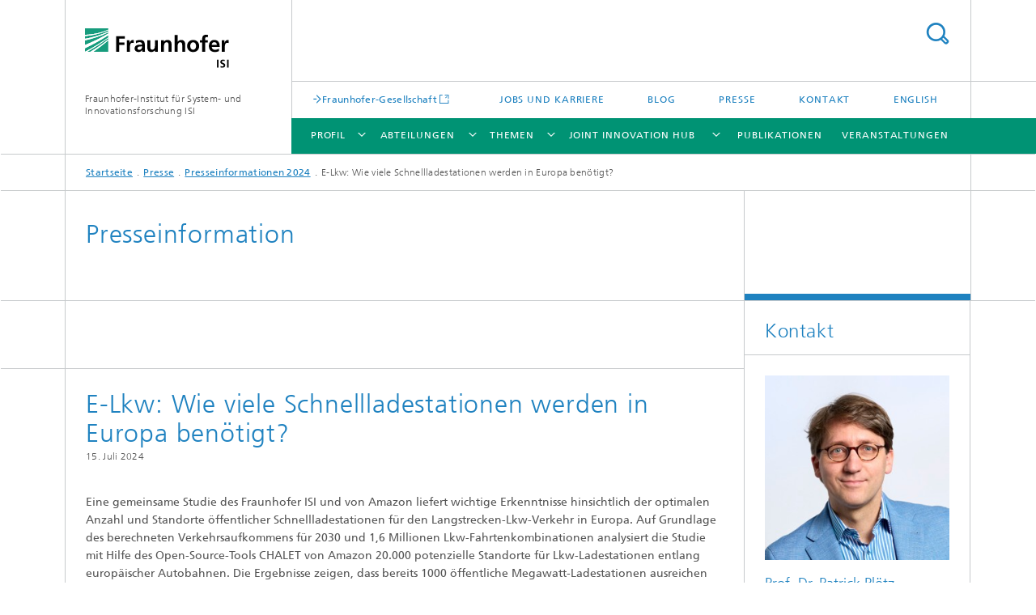

--- FILE ---
content_type: text/html;charset=utf-8
request_url: https://www.isi.fraunhofer.de/de/presse/2024/presseinfo-20-e-lkw-schnellladestationen-europa.html
body_size: 10114
content:
<!DOCTYPE html>
<html lang="de" class="">
<head>
    <meta charset="utf-8"/>
    <meta http-equiv="X-UA-Compatible" content="IE=edge"/>
    <meta name="viewport" content="width=device-width, initial-scale=1, user-scalable=yes"/>
    <title>E-Lkw: Wie viele Schnellladestationen werden in Europa benötigt? -  Fraunhofer ISI</title>

    <!-- Avoid annoying toolbar on images in Internet Explorer -->
    <meta http-equiv="imagetoolbar" content="no" />
    <!-- Information for Robots -->
    <meta name="robots" content="noodp,noydir,index,follow" />
    <link rel="alternate" href="https://www.isi.fraunhofer.de/de/presse/2024/presseinfo-20-e-lkw-schnellladestationen-europa.html" hreflang="de"/>
    <link rel="alternate" href="https://www.isi.fraunhofer.de/en/presse/2024/presseinfo-20-e-lkw-schnellladestationen-europa.html" hreflang="en"/>
    <!-- open graph and twitter share meta data -->
    <meta property="og:title" content="E-Lkw: Wie viele Schnellladestationen werden in Europa benötigt?"/>
    <meta property="og:description" content="Presseinformation des Fraunhofer ISI"/>
    <meta property="og:url" content="https://www.isi.fraunhofer.de/de/presse/2024/presseinfo-20-e-lkw-schnellladestationen-europa.html"/>
    <meta property="og:type" content="website"/>
    <meta property="og:site_name" content="Fraunhofer-Institut für System- und Innovationsforschung ISI"/>
        <meta property="og:image" content="https://www.isi.fraunhofer.de/de/presse/2024/presseinfo-20-e-lkw-schnellladestationen-europa/jcr:content/socialMediaImage.img.4col.large.png/1721031776099/2024-07-Amazon-E-Lkw.png" />
        <meta property="og:image:width" content="1440" />
        <meta property="og:image:height" content="1920" />
        <meta name="twitter:card" content="summary_large_image">
    <meta http-equiv="last-modified" content="2024-11-06T13:45:46.875Z" />
	<meta name="pubdate" content="2024-11-06T14:45:46.875+01:00" />
    <meta name="copyright" content="Copyright" />
    <meta name="description" content="Die Studie liefert wichtige Erkenntnisse hinsichtlich der optimalen Anzahl und Standorte öffentlicher Schnellladestationen für den Langstrecken-Lkw-Verkehr in Europa." />
    <!-- / LEGACY meta tags end -->

    <!--[if !IE]>-->
        <link rel="stylesheet" href="/etc.clientlibs/fraunhofer/ui/website/css/fraunhofer.min.3ed9d7d677cdf827963599044315a9d6.css" type="text/css">
<!--<![endif]-->

    <!--[if gt IE 8]>
    	<![endif]-->

    <!-- HTML5 shim and Respond.js for IE8 support of HTML5 elements and media queries -->
    <!--[if lte IE 8]>
        <link rel="stylesheet" href="/etc.clientlibs/fraunhofer/ui/website/css/lte_ie8.min.css" type="text/css">
<script src="/etc.clientlibs/fraunhofer/ui/website/js/lte_ie8.min.js"></script>
<![endif]-->
    
    <!-- Favorite icon -->
    <link rel="shortcut icon" href="/static/css/fraunhofer/resources/img/favicons/favicon_16x16.ico" type="image/x-icon"/>
	<link rel="apple-touch-icon" sizes="180x180" href="/static/css/fraunhofer/resources/img/favicons/apple-touch-icon_180x180.png">
	<meta name="msapplication-TileColor" content="#ffffff">
	<meta name="msapplication-TileImage" content="/static/css/fraunhofer/resources/img/favicons/mstile-144x144.png">
	<link rel="icon" type="image/png" href="/static/css/fraunhofer/resources/img/favicons/favicon_32x32.png" sizes="32x32">
	<link rel="icon" type="image/png" href="/static/css/fraunhofer/resources/img/favicons/favicon_96x96.png" sizes="96x96">
	<link rel="icon" type="image/svg+xml" href="/static/css/fraunhofer/resources/img/favicons/favicon.svg" sizes="any">
	
    <!-- Platform for Internet Content Selection (PICS) self-rating -->
    <link rel="meta" href="/static/css/fraunhofer/resources/pics.rdf" type="application/rdf+xml" title="PICS labels"/>
    <!-- Open Search -->
    <link rel="search" type="application/opensearchdescription+xml" title="Fraunhofer-Institut für System- und Innovationsforschung ISI" href="/de.opensearch.xml"/>
        <link rel="alternate" type="application/rss+xml" title="Presseinfos" href="https://www.isi.fraunhofer.de/de/rss/presseinfos.rss"/>
	<link rel="alternate" type="application/rss+xml" title="Veranstaltungsinfos" href="https://www.isi.fraunhofer.de/de/rss/veranstaltungsinfos.rss"/>
	<link rel="alternate" type="application/rss+xml" title="openTA" href="https://www.isi.fraunhofer.de/de/rss/openta.rss"/>
	<link rel="alternate" type="application/rss+xml" title="Batterie-Update" href="https://www.isi.fraunhofer.de/de/rss/batterie-update.rss"/>
	</head>
<body class="col-3" itemtype="https://schema.org/WebPage" itemscope="itemscope">
    <div class="fhg-wrapper">
        <header>
    <input type="hidden" class="available-languages-servlet-path" data-path="/de/presse/2024/presseinfo-20-e-lkw-schnellladestationen-europa/jcr:content.languages.json" />
<div class="fhg-header">
    <div class="fhg-grid">
        <div class="row1">
            <div class="fhg-grid-item fhg-grid-3-2-1-1 section-search">
                <section role="search">
                    <form method="get" action="/de/suche.html" id="search-form" data-suggest-url="/bin/wcm/enterprisesearch/suggest">
                        <div>
                            <input type="hidden" name="_charset_" value="UTF-8" />
                            <input name="numberResults"
                                value="10" type="hidden" />
                            <input name="page" value="1" type="hidden" />

                            <input name="scope" value="ISI" type="hidden"/>
                            <input id="search-query-default-foo" disabled="disabled" value="Suchbegriff" type="hidden"/>
                            <input name="lang" id="search-query-default-foo-hidden" value="de" type="hidden"/>

                            <input type="text" autocomplete="off" name="queryString"
                                id="presseinfo\u002D20\u002De\u002Dlkw\u002Dschnellladestationen\u002DeuropasearchQuery" class="hasDefault ac_input queryStringContentHeader" maxlength="100"/>

                        </div>
                        <button type="submit">Titel - Suche</button>
                    </form>
                </section>
            </div>

            <div class="fhg-grid-item fhg-grid-1-1-1-1 section-title">
                <a href="/"><div class="logo-heading">
                    	<img class="logo" alt="Fraunhofer ISI" title="" src="/content/dam/isi/isi.svg"/>
                        Fraunhofer-Institut für System- und Innovationsforschung ISI</div>
                </a></div>
        </div>


        <div class="row2">
            <div class="fhg-grid-item fhg-grid-1-1-1-1 section-about text-site-identifier">
                <a href="/">Fraunhofer-Institut für System- und Innovationsforschung ISI</a></div>

            <div class="fhg-grid-item fhg-grid-3-2-1-1 section-nav" id="menu">
                <div class="row2-1">

                    <div class="fhg-grid-item section-mainlink">
                        <a href="https://www.fraunhofer.de" class="fhg-arrowed-link" target="_blank">Fraunhofer-Gesellschaft</a></div>
                    <div class="fhg-grid-item section-menu-plus">
                        <nav>
                            <ul>
                                <li><a href="/de/karriere.html">Jobs und Karriere</a></li>
                                <li><a href="/de/blog.html">Blog</a></li>
                                <li><a href="/de/presse.html">Presse</a></li>
                                <li><a href="/de/kontakt.html">Kontakt</a></li>
                                <li class="lang"><a href="/en/presse/2024/presseinfo-20-e-lkw-schnellladestationen-europa.html">English</a></li>
                                        </ul>
                        </nav>
                    </div>
                </div>

                <div class="nav-fhg" id="nav"><div class="section-menu">
        <nav>
            <ul class="fhg-mainmenu">
            <li class="lvl-1  showInHeader">
	                <span><a href="/de/kontakt.html">Kontakt</a></span>
                    	</li>
			<li class="lvl-1 ">
	                <span class="navigable"><a href="/de/profil.html">Profil</a></span>
	                        <div class="submenu">
	                        	<span class="btn close">[X]</span>
	                        	<span class="mainmenu-title follow-link"><a href="/de/profil.html">Profil</a></span>
	                            <ul>
	                                <li class="lvl-2">
                                            <a href="/de/profil/leitung.html">Leitung</a></li>
	                                <li class="lvl-2">
                                            <a href="/de/profil/mitarbeiter.html">Mitarbeiterinnen und Mitarbeiter</a></li>
	                                <li class="lvl-2">
                                            <a href="/de/profil/zahlen-fakten.html">Zahlen und Fakten</a></li>
	                                <li class="lvl-2">
                                            <a href="/de/profil/leitbild.html">Leitbild</a></li>
	                                <li class="lvl-2">
                                            <a href="/de/profil/leistungsangebot.html">Leistungsangebot</a></li>
	                                <li class="lvl-2">
                                            <a href="/de/profil/kooperationen.html">Kooperationen</a></li>
	                                <li class="lvl-2">
                                            <a href="/de/profil/regional.html">Regionale Einbindung</a></li>
	                                <li class="lvl-2">
                                            <a href="/de/profil/kuratorium.html">Kuratorium</a></li>
	                                <li class="lvl-2">
                                            <a href="/de/profil/nachhaltigkeit.html">Nachhaltigkeit</a></li>
	                                </ul>
	                        </div>
	                    </li>
			<li class="lvl-1 ">
	                <span class="navigable"><a href="/de/competence-center.html">Abteilungen</a></span>
	                        <div class="submenu">
	                        	<span class="btn close">[X]</span>
	                        	<span class="mainmenu-title follow-link"><a href="/de/competence-center.html">Abteilungen</a></span>
	                            <ul>
	                                <li class="lvl-2 is-expandable">
                                            <span class="follow-link navigable"><a href="/de/competence-center/energiepolitik-energiemaerkte.html">Energiepolitik und Energiemärkte</a></span>

		                                            <ul>
		                                                <li class="lvl-3">
		                                                        <a href="/de/competence-center/energiepolitik-energiemaerkte/geschaeftsfelder.html">Geschäftsfelder</a></li>
		                                                <li class="lvl-3">
		                                                        <a href="/de/competence-center/energiepolitik-energiemaerkte/projekte.html">Projekte</a></li>
		                                                <li class="lvl-3">
		                                                        <a href="/de/competence-center/energiepolitik-energiemaerkte/publikationen.html">Publikationen</a></li>
		                                                <li class="lvl-3">
		                                                        <a href="/de/competence-center/energiepolitik-energiemaerkte/mitarbeiter.html">Mitarbeitende</a></li>
		                                                <li class="lvl-3">
		                                                        <a href="/de/competence-center/energiepolitik-energiemaerkte/modelle.html">Energiesystem-Modelle</a></li>
		                                                <li class="lvl-3">
		                                                        <a href="/de/competence-center/energiepolitik-energiemaerkte/kooperationen1.html">Fraunhofer-Kooperationen</a></li>
		                                                </ul>
                                                </li>
	                                <li class="lvl-2 is-expandable">
                                            <span class="follow-link navigable"><a href="/de/competence-center/energietechnologien-energiesysteme.html">Energietechnologien und Energiesysteme</a></span>

		                                            <ul>
		                                                <li class="lvl-3">
		                                                        <a href="/de/competence-center/energietechnologien-energiesysteme/geschaeftsfelder.html">Geschäftsfelder</a></li>
		                                                <li class="lvl-3">
		                                                        <a href="/de/competence-center/energietechnologien-energiesysteme/projekte.html">Projekte</a></li>
		                                                <li class="lvl-3">
		                                                        <a href="/de/competence-center/energietechnologien-energiesysteme/publikationen.html">Publikationen</a></li>
		                                                <li class="lvl-3">
		                                                        <a href="/de/competence-center/energietechnologien-energiesysteme/mitarbeiter.html">Mitarbeitende</a></li>
		                                                </ul>
                                                </li>
	                                <li class="lvl-2 is-expandable">
                                            <span class="follow-link navigable"><a href="/de/competence-center/foresight.html">Foresight</a></span>

		                                            <ul>
		                                                <li class="lvl-3">
		                                                        <a href="/de/competence-center/foresight/geschaeftsfelder.html">Geschäftsfelder</a></li>
		                                                <li class="lvl-3">
		                                                        <a href="/de/competence-center/foresight/projekte.html">Projekte</a></li>
		                                                <li class="lvl-3">
		                                                        <a href="/de/competence-center/foresight/publikationen.html">Publikationen</a></li>
		                                                <li class="lvl-3">
		                                                        <a href="/de/competence-center/foresight/mitarbeiter.html">Mitarbeitende</a></li>
		                                                <li class="lvl-3">
		                                                        <a href="/de/competence-center/foresight/methoden.html">Methoden</a></li>
		                                                </ul>
                                                </li>
	                                <li class="lvl-2 is-expandable">
                                            <span class="follow-link navigable"><a href="/de/competence-center/innovations-wissensoekonomie.html">Innovations- und Wissensökonomie</a></span>

		                                            <ul>
		                                                <li class="lvl-3">
		                                                        <a href="/de/competence-center/innovations-wissensoekonomie/geschaeftsfelder.html">Geschäftsfelder</a></li>
		                                                <li class="lvl-3">
		                                                        <a href="/de/competence-center/innovations-wissensoekonomie/projekte.html">Projekte</a></li>
		                                                <li class="lvl-3">
		                                                        <a href="/de/competence-center/innovations-wissensoekonomie/publikationen.html">Publikationen</a></li>
		                                                <li class="lvl-3">
		                                                        <a href="/de/competence-center/innovations-wissensoekonomie/mitarbeiter.html">Mitarbeitende</a></li>
		                                                </ul>
                                                </li>
	                                <li class="lvl-2 is-expandable">
                                            <span class="follow-link navigable"><a href="/de/competence-center/nachhaltigkeit-infrastruktursysteme.html">Nachhaltigkeit und Infrastruktursysteme</a></span>

		                                            <ul>
		                                                <li class="lvl-3">
		                                                        <a href="/de/competence-center/nachhaltigkeit-infrastruktursysteme/geschaeftsfelder.html">Geschäftsfelder</a></li>
		                                                <li class="lvl-3">
		                                                        <a href="/de/competence-center/nachhaltigkeit-infrastruktursysteme/projekte.html">Projekte</a></li>
		                                                <li class="lvl-3">
		                                                        <a href="/de/competence-center/nachhaltigkeit-infrastruktursysteme/publikationen.html">Publikationen</a></li>
		                                                <li class="lvl-3">
		                                                        <a href="/de/competence-center/nachhaltigkeit-infrastruktursysteme/mitarbeiter.html">Mitarbeitende</a></li>
		                                                </ul>
                                                </li>
	                                <li class="lvl-2 is-expandable">
                                            <span class="follow-link navigable"><a href="/de/competence-center/neue-technologien.html">Neue Technologien</a></span>

		                                            <ul>
		                                                <li class="lvl-3">
		                                                        <a href="/de/competence-center/neue-technologien/geschaeftsfelder.html">Geschäftsfelder</a></li>
		                                                <li class="lvl-3">
		                                                        <a href="/de/competence-center/neue-technologien/projekte.html">Projekte</a></li>
		                                                <li class="lvl-3">
		                                                        <a href="/de/competence-center/neue-technologien/publikationen.html">Publikationen</a></li>
		                                                <li class="lvl-3">
		                                                        <a href="/de/competence-center/neue-technologien/mitarbeiter.html">Mitarbeitende</a></li>
		                                                </ul>
                                                </li>
	                                <li class="lvl-2 is-expandable">
                                            <span class="follow-link navigable"><a href="/de/competence-center/politik-gesellschaft.html">Politik und Gesellschaft</a></span>

		                                            <ul>
		                                                <li class="lvl-3">
		                                                        <a href="/de/competence-center/politik-gesellschaft/geschaeftsfelder.html">Geschäftsfelder</a></li>
		                                                <li class="lvl-3">
		                                                        <a href="/de/competence-center/politik-gesellschaft/projekte.html">Projekte</a></li>
		                                                <li class="lvl-3">
		                                                        <a href="/de/competence-center/politik-gesellschaft/publikationen.html">Publikationen</a></li>
		                                                <li class="lvl-3">
		                                                        <a href="/de/competence-center/politik-gesellschaft/mitarbeiter.html">Mitarbeitende</a></li>
		                                                <li class="lvl-3">
		                                                        <a href="/de/competence-center/politik-gesellschaft/evaluation.html">Evaluation und Wirkungsforschung</a></li>
		                                                </ul>
                                                </li>
	                                <li class="lvl-2 is-expandable">
                                            <span class="follow-link navigable"><a href="/de/competence-center/regionale-transformation-innovationspolitik.html">Regionale Transformation und Innovationspolitik</a></span>

		                                            <ul>
		                                                <li class="lvl-3">
		                                                        <a href="/de/competence-center/regionale-transformation-innovationspolitik/gruppen.html">Forschungsgruppen</a></li>
		                                                <li class="lvl-3">
		                                                        <a href="/de/competence-center/regionale-transformation-innovationspolitik/projekte.html">Projekte</a></li>
		                                                <li class="lvl-3">
		                                                        <a href="/de/competence-center/regionale-transformation-innovationspolitik/publikationen.html">Publikationen</a></li>
		                                                <li class="lvl-3">
		                                                        <a href="/de/competence-center/regionale-transformation-innovationspolitik/mitarbeiter.html">Mitarbeitende</a></li>
		                                                <li class="lvl-3">
		                                                        <a href="/de/competence-center/regionale-transformation-innovationspolitik/regionale-transformation.html">Wissenschaftliche Infothek zur Regionalen Transformation</a></li>
		                                                </ul>
                                                </li>
	                                <li class="lvl-2 is-expandable">
                                            <span class="follow-link navigable"><a href="/de/competence-center/wissenstransfer.html">Wissens- und Technologietransfer</a></span>

		                                            <ul>
		                                                <li class="lvl-3">
		                                                        <a href="/de/competence-center/wissenstransfer/gruppen.html">Forschungsgruppen</a></li>
		                                                <li class="lvl-3">
		                                                        <a href="/de/competence-center/wissenstransfer/projekte.html">Projekte</a></li>
		                                                <li class="lvl-3">
		                                                        <a href="/de/competence-center/wissenstransfer/publikationen.html">Publikationen</a></li>
		                                                <li class="lvl-3">
		                                                        <a href="/de/competence-center/wissenstransfer/mitarbeiter.html">Mitarbeitende</a></li>
		                                                </ul>
                                                </li>
	                                </ul>
	                        </div>
	                    </li>
			<li class="lvl-1 ">
	                <span class="navigable"><a href="/de/themen.html">Themen</a></span>
	                        <div class="submenu">
	                        	<span class="btn close">[X]</span>
	                        	<span class="mainmenu-title follow-link"><a href="/de/themen.html">Themen</a></span>
	                            <ul>
	                                <li class="lvl-2">
                                            <a href="/de/themen/wasserstoff.html">Wasserstoff</a></li>
	                                <li class="lvl-2">
                                            <a href="/de/themen/ki.html">Künstliche Intelligenz</a></li>
	                                <li class="lvl-2">
                                            <a href="/de/themen/urbane-raeume.html">Transformations- und Innovationssysteme urbaner Räume</a></li>
	                                <li class="lvl-2">
                                            <a href="/de/themen/wertschoepfung.html">Transformation zu einem neuen Wertschöpfungsparadigma</a></li>
	                                <li class="lvl-2">
                                            <a href="/de/themen/technikfolgenabschaetzung.html">Technikfolgenabschätzung</a></li>
	                                </ul>
	                        </div>
	                    </li>
			<li class="lvl-1 ">
	                <span class="navigable"><a href="/de/joint-innovation-hub.html">Joint Innovation Hub</a></span>
	                        <div class="submenu">
	                        	<span class="btn close">[X]</span>
	                        	<span class="mainmenu-title follow-link"><a href="/de/joint-innovation-hub.html">Joint Innovation Hub</a></span>
	                            <ul>
	                                <li class="lvl-2">
                                            <a href="/de/joint-innovation-hub/wirtschaft.html">Für die Wirtschaft</a></li>
	                                <li class="lvl-2">
                                            <a href="/de/joint-innovation-hub/oeffentliche-einrichtungen.html">Für öffentliche Einrichtungen</a></li>
	                                <li class="lvl-2">
                                            <a href="/de/joint-innovation-hub/gesellschaft.html">Für die Gesellschaft</a></li>
	                                <li class="lvl-2">
                                            <a href="/de/joint-innovation-hub/heilbronn.html">Standort Heilbronn</a></li>
	                                </ul>
	                        </div>
	                    </li>
			<li class="lvl-1  showInHeader">
	                <span class="navigable"><a href="/de/presse.html">Presse</a></span>
	                        <div class="submenu">
	                        	<span class="btn close">[X]</span>
	                        	<span class="mainmenu-title follow-link"><a href="/de/presse.html">Presse</a></span>
	                            <ul>
	                                <li class="lvl-2">
                                            <a href="/de/presse/presseinformationen.html">Presseinformationen</a></li>
	                                <li class="lvl-2">
                                            <a href="/de/presse/bilder.html">Pressebilder und Logo</a></li>
	                                </ul>
	                        </div>
	                    </li>
			<li class="lvl-1 ">
	                <span><a href="/de/publikationen.html">Publikationen</a></span>
                    	</li>
			<li class="lvl-1 ">
	                <span><a href="/de/veranstaltungen.html">Veranstaltungen</a></span>
                    	</li>
			<li class="lvl-1  showInHeader">
	                <span class="navigable"><a href="/de/karriere.html">Jobs und Karriere</a></span>
	                        <div class="submenu">
	                        	<span class="btn close">[X]</span>
	                        	<span class="mainmenu-title follow-link"><a href="/de/karriere.html">Jobs und Karriere</a></span>
	                            <ul>
	                                <li class="lvl-2">
                                            <a href="/de/karriere/studierende-und-auszubildende.html">Studierende und Auszubildende</a></li>
	                                <li class="lvl-2">
                                            <a href="/de/karriere/dok-programm.html">Dok-Programm</a></li>
	                                <li class="lvl-2">
                                            <a href="/de/karriere/wissenschaft-und-verwaltung.html">Wissenschaft und Verwaltung</a></li>
	                                <li class="lvl-2">
                                            <a href="/de/karriere/fraunhofer-familien-logo.html">Fraunhofer FamilienLogo</a></li>
	                                </ul>
	                        </div>
	                    </li>
			<li class="lvl-1  showInHeader">
	                <span><a href="/de/blog.html">Blog</a></span>
                    	</li>
			<li class="more lvl-1" id="morefield"><span class="navigable"><span>Mehr</span></span>
	                <ul></ul>
	            </li>
            </ul>
        </nav>
    </div>
</div>
</div>
        </div>
    </div>
</div>
<div data-emptytext="stage_parsys_hint" class="dummyclass"></div>
<nav class="breadcrumbs text-secondary">

	<div class="drop-down-bar">
		<p>Wo bin ich?</p>
	</div>
	<div class="wrapper">
		<ul>
			<li><a href="/">Startseite</a></li>
					<li><a href="/de/presse.html">Presse</a></li>
					<li><a href="/de/presse/2024.html">Presseinformationen 2024</a></li>
					<li>E-Lkw: Wie viele Schnellladestationen werden in Europa benötigt?</li>
					</ul>
	</div>
</nav>
<div class="fhg-section-separator fhg-heading-separator fhg-grid fhg-grid-4-columns ">
    <div class="fhg-grid-item">
        <h1>Presseinformation</h1>
        </div>
    <div class="fhg-grid-item empty"></div>
    </div>
</header>
<div class="fhg-main fhg-grid fhg-grid-3-columns">
            <div data-emptytext="pressrel_content_hint" class="pressArticle"><div class="sep sectionseparator"><script data-scf-json="true" type='application/json' id='/de/presse/2024/presseinfo-20-e-lkw-schnellladestationen-europa/jcr:content/fixedContent/sep'>{"id":"/de/presse/2024/presseinfo-20-e-lkw-schnellladestationen-europa/jcr:content/fixedContent/sep","resourceType":"fraunhofer/components/sectionseparator","url":"/de/presse/2024/presseinfo-20-e-lkw-schnellladestationen-europa/_jcr_content/fixedContent/sep.social.json","friendlyUrl":"/de/presse/2024/presseinfo-20-e-lkw-schnellladestationen-europa.html"}</script><div class="fhg-section-separator"></div>
</div>
<div class="fhg-grid-section fhg-event-details">
    <section id="main" role="main">
        <div class="fhg-content-article fhg-event-details fhg-grid">
        	<article  itemscope="" itemtype="https://schema.org/Article"><div class="fhg-grid-item fhg-grid-3-2-1 fhg-content heading">
                    <h1  itemprop="headline">E-Lkw: Wie viele Schnellladestationen werden in Europa benötigt?</h1><p class="text-meta">
                        <time  datetime="2024-07-15T08:23:00Z" itemprop="datePublished" class="date">15. Juli 2024</time></p>
                </div>
                <div class="fhg-grid-item fhg-grid-3-2-1 fhg-content">
	                	<p><b>Eine gemeinsame Studie des Fraunhofer ISI und von Amazon liefert wichtige Erkenntnisse hinsichtlich der optimalen Anzahl und Standorte öffentlicher Schnellladestationen für den Langstrecken-Lkw-Verkehr in Europa. Auf Grundlage des berechneten Verkehrsaufkommens für 2030 und 1,6 Millionen Lkw-Fahrtenkombinationen analysiert die Studie mit Hilfe des Open-Source-Tools CHALET von Amazon 20.000 potenzielle Standorte für Lkw-Ladestationen entlang europäischer Autobahnen. Die Ergebnisse zeigen, dass bereits 1000 öffentliche Megawatt-Ladestationen ausreichen könnten, um 91 Prozent des erwarteten Langstreckenverkehrs von E-Lkw abzudecken.</b></p>
	                </div>
                <div class="pressArticleParsys parsys"><div class="fhg-content-article fhg-grid section"><article>
    <div class="row">
        <div class="fhg-grid-item fhg-grid-3-2-1 fhg-inline-image">
	<div class="inline-content inline-content--pull-left fhg-grid-1-2-1">
	<figure  itemscope="" itemtype="http://schema.org/ImageObject" itemprop="image" class="fhg-content image "><picture>
				    <!--[if IE 9]><video style="display: none;"><![endif]-->
				    <source srcset="/de/presse/2024/presseinfo-20-e-lkw-schnellladestationen-europa/jcr:content/fixedContent/pressArticleParsys/textwithinlinedimage/imageComponent1/image.img.png/1721031937918/2024-07-Amazon-E-Lkw.png" media="(min-width: 2560px)">
				    <source srcset="/de/presse/2024/presseinfo-20-e-lkw-schnellladestationen-europa/jcr:content/fixedContent/pressArticleParsys/textwithinlinedimage/imageComponent1/image.img.4col.png/1721031937918/2024-07-Amazon-E-Lkw.png" media="(min-width: 1440px)">
				    <source srcset="/de/presse/2024/presseinfo-20-e-lkw-schnellladestationen-europa/jcr:content/fixedContent/pressArticleParsys/textwithinlinedimage/imageComponent1/image.img.2col.png/1721031937918/2024-07-Amazon-E-Lkw.png" media="(min-width: 769px)">
				    <source srcset="/de/presse/2024/presseinfo-20-e-lkw-schnellladestationen-europa/jcr:content/fixedContent/pressArticleParsys/textwithinlinedimage/imageComponent1/image.img.2col.png/1721031937918/2024-07-Amazon-E-Lkw.png" media="(min-width: 480px)">
				    <source srcset="/de/presse/2024/presseinfo-20-e-lkw-schnellladestationen-europa/jcr:content/fixedContent/pressArticleParsys/textwithinlinedimage/imageComponent1/image.img.1col.png/1721031937918/2024-07-Amazon-E-Lkw.png" media="(min-width: 320px)">
				    <!--[if IE 9]></video><![endif]-->
				    <img data-height="2613.0" src="/de/presse/2024/presseinfo-20-e-lkw-schnellladestationen-europa/jcr:content/fixedContent/pressArticleParsys/textwithinlinedimage/imageComponent1/image.img.png/1721031937918/2024-07-Amazon-E-Lkw.png" data-width="5000.0" style="object-position:50% 50%;" itemprop="url contentUrl" title="Schnellladestationen für Langstreckenverkehr von E-Lkw">
				    </picture>
			<figcaption>
        <span  itemprop="copyrightNotice" class="figure-meta text-copyright">© Shutterstock / twenty1studio, Dukesn. Die Abbildung dient der Illustration und ist aus lizenzrechtlichen Gründen nicht zur redaktionellen Verwendung freigegeben. </span><div  itemprop="description" class="figure-desc"></div></figcaption>
</figure></div>
	<div class="fhg-content fhg-richtext">
		<p>Um die Treibhausgasemissionen im Verkehrssektor im Allgemeinen und schwerer Lkw im Besonderen zu verringern, müssen alle EU-Mitgliedstaaten in den kommenden Jahren eine Infrastruktur für alternative Kraftstoffe aufbauen. Dazu gehört auch der Ausbau der öffentlichen Schnellladeinfrastruktur für Lkw entlang von Autobahnen. Eine EU-Verordnung legt bereits konkrete Mindestziele für die öffentliche Lkw-Ladeinfrastruktur für alle EU-Mitgliedstaaten fest: So soll es in Deutschland bis 2030 insgesamt rund 300 Lkw-Ladestationen geben, europaweit mehr als 2.000. Angesichts der begrenzten Reichweite von batterieelektrischen Lkw im Vergleich zu Diesel-Lkw stellt sich die Frage, wie viele Schnellladestationen in Europa benötigt werden.</p> 
<p>Bislang gibt es allerdings erst wenig Erkenntnisse über optimale Ladestandorte für den Lkw-Fernverkehr in Europa. Die Studie hat daher auf Basis von Berechnungen des europäischen Lkw-Verkehrsaufkommens im Jahr 2030, öffentlich zugänglicher Standorte in Europa und existierender Lkw-Haltestellen ein optimiertes Lkw-Ladenetz entwickelt, das den erwarteten Ladebedarf mit einer Mindestanzahl an Ladestationen deckt. Die Studie berücksichtigt auch Kapazitätsbeschränkungen im Hinblick auf Platzverfügbarkeit sowie Netzanschluss und berechnet einen optimierten, schrittweisen Netzausbau entlang der Strecken mit der höchsten Nachfrage in Europa.<br> </p> 
<h4>1000 Ladestationen könnten fast gesamten E-Lkw-Verkehr in Europa abdecken<br> </h4> 
<p>Die Ergebnisse zeigen, dass bei einem Anteil von 15 Prozent batteriebetriebener Lkw im Fernverkehrsbestand 1000 optimal ausgewählte Ladestationen verteilt über Europa 91 Prozent des E-Lkw-Fernverkehrs abdecken könnten, 500 Stationen etwa die Hälfte des Verkehrs. Das ist überraschend, da die Anzahl der in der Studie vorgeschlagenen Standorte geringer ausfällt als die EU-Mindestinfrastrukturziele. Bei ihren Berechnungen gingen die Autoren konservativ vor: Sie nahmen kein Depotladen an und legten eine Praxisreichweite von nur 400 km zugrunde, die einige neue Batterie-Lkw-Modelle bereits heute überschreiten.</p> 
<p>Was die optimalen Standorte für Lkw-Ladestationen in Europa anbelangt, empfiehlt die Studie, den Fokus auf stark befahrene Strecken an wichtigen Verkehrsknotenpunkten zu legen. Wenn das Ladenetz später ausgebaut wird, können sukzessive Standorte auf weniger stark befahrenen Strecken hinzukommen.<br> </p> 
<h4>Weniger, aber leistungsstarke Ladestationen für eine schnelle Umstellung<br> </h4> 
<p>Dr. Patrick Plötz, Leiter des Geschäftsfelds Energiewirtschaft am Fraunhofer ISI und Studienautor, betont: »Die Ergebnisse zeigen, dass sogar weniger Ladestandorte als von der Europäischen Union gefordert, fast den gesamten europäischen E-Lkw-Verkehr abdecken würden. Diese neuen Standorte müssen aber eine ausreichende Netzleistung haben, wobei einige eine Kapazität von bis zu 12 Megawatt benötigen werden, um bis zu 20 MCS-Anschlüsse versorgen zu können. Dies verdeutlicht die Herausforderungen beim Energiebedarf und der Netzinfrastruktur, den die Elektrifizierung des europäischen Lkw-Güterfernverkehrs mit sich bringt. Mehrere europäische Regierungen arbeiten aber bereits aktiv an genau diesen Herausforderungen.«</p> 
<p>Patrick Plötz kommt zu dem Schluss, dass ein strategisch geplantes Netz auf der Grundlage von Megawatt-Ladestationen die Verbreitung batteriebetriebener Lkw in Europa stark fördern könnte: »Unsere Untersuchung legt nahe, dass Industrie und Politik die weitere Entwicklung und Einführung von Megawatt-Ladesystemen wie MCS beschleunigen müssen. Denn dies ermöglicht etwa Logistikunternehmen, die keine Möglichkeit zum Depotladen haben, ihre Flotten zu elektrifizieren. Durch öffentliche MCS-Stationen könnten Herausforderungen etwa bei der Stromversorgung oder durch den Erwerb entsprechender Immobilien vermieden werden, die oft eine große Hürde für die Anschaffung von batteriebetriebenen Lkw sind.«</p></div>
</div></div>
</article>
</div>
<div class="fhg-content-article fhg-grid section"><article>
    <div class="fhg-grid-item fhg-grid-3-2-1 fhg-content heading">
                <h2 id="Weitere-Informationen" class="fragment">Weitere Informationen</h2>
                    </div>
        <div class="row">
        <div class="fhg-grid-item fhg-grid-3-2-1 fhg-inline-image">
	<div class="fhg-content fhg-richtext">
		<p>Die Studie ist Teil des <a href="https://hochleistungsladen-lkw.de/hola-de/projekt/" target="_blank" class=" external">HoLa-Projekts</a>, das vom Bundesministerium für Digitales und Verkehr im Rahmen der Förderrichtlinie Elektromobilität mit insgesamt 12 Millionen Euro gefördert und als Technologie- und Erprobungsprojekt im Rahmen der Umsetzung des »Gesamtkonzepts Klimafreundliche Nutzfahrzeuge« durchgeführt wird. Fördermittel dieser Maßnahme werden auch im Rahmen des Deutschen Aufbau- und Resilienzplans (DARP) über die europäischen Aufbau- und Resilienzfazilitäten (ARF) im Programm NextGenerationEU bereitgestellt. Die Förderrichtlinie wird von der NOW GmbH koordiniert und durch den Projektträger Jülich (PtJ) umgesetzt<br> </p> 
<p>Im Rahmen der Analyse wurde das Open-Source-Tool CHALET von Amazon verwendet, das Industrie, Regierungen und lokale Behörden dabei unterstützt, optimale Standorte für Ladeinfrastruktur von Elektrofahrzeugen zu finden. Es berücksichtigt Faktoren wie Verkehrsströme, Fahrzeugreichweite und Fahrtzeiten, um vorrangige Standorte für E-LKW-Ladepunkte zu ermitteln und so den Übergang zu einem nachhaltigen Verkehrssektor zu beschleunigen.&nbsp;</p></div>
</div></div>
</article>
</div>
<div data-emptytext="linklist_add_items" class="linklistComponent articleComponent parbase section"><div class="fhg-content fhg-grid-item">
    <ul class="fhg-list arrowed-list">
	    <li class="downloadComponent section"><div class="downloadComponent__element file-pdf"><a href="/content/dam/isi/dokumente/sustainability-innovation/2024/2024-07%20Optimized%20demand-based%20charging%20networks%20for%20long-haul%20trucking%20in%20Europe%20WP06-2024.pdf" class="file__size" download="" target="_blank" type="application/pdf">Optimized demand-based charging networks for long-haul trucking in Europe. Working Paper Sustainability and Innovation S06/2024 [&nbsp;PDF&nbsp;
    		1,3 MB&nbsp;]
    	</a></div>
</li>
<li class="linkComponent section"><a href="https://doi.org/10.1088/2634-4505/ad889e" class="" target="_blank" title="Paper bei IOPscience">Paper bei IOPscience</a></li>
<li class="linkComponent section"><a href="/content/dam/isi/dokumente/publikationen/2024-07_hola_locations_supplement.zip" class="" target="_blank" title="Download Datensatz mit weiterführenden Informationen zu potenziellen Standorten für E-Lkw">Download Datensatz mit weiterführenden Informationen zu potenziellen Standorten für E-Lkw</a></li>
<li class="linkComponent section"><a href="/de/themen/elektromobilitaet.html" class="" target="_blank">Querschnittsthema »Elektromobilität«</a></li>
<li class="linkComponent section"><a href="https://zenodo.org/records/10231359" class="" target="_blank">Download »European Truck Parking Locations«</a></li>
<li class="linkComponent section"><a href="https://hochleistungsladen-lkw.de/hola-en/results/lkw_park_standortkarte_europa.php" class="" target="_blank">Beschreibung der Daten zu »European Truck Parking Locations«</a></li>
<li class="linkComponent section"><a href="https://data.mendeley.com/datasets/py2zkrb65h/1" class="" target="_blank">Download »Synthetic European road freight transport flow data based on ETISplus«</a></li>
<li class="linkComponent section"><a href="https://www.sciencedirect.com/science/article/pii/S235234092101060X" class="" target="_blank">Beschreibung der Daten »Synthetic European road freight transport flow data based on ETISplus«</a></li>
<li class="linkComponent section"><a href="https://github.com/amzn/chalet-charging-location-for-electric-trucks" class="" target="_blank">Download »Open-Source-Code Amazon CHALET Charging location for electric trucks«</a></li>
<li class="linkComponent section"><a href="https://www.aboutamazon.eu/news/job-creation-and-investment/amazon-boosts-european-charging-infrastructure-planning-with-new-technology" class="" target="_blank">Hintergrund zum »Open Source Tool CHALET« von Amazon</a></li>
</ul>
</div></div>
<div data-emptytext="linklist_add_items" class="linklistComponent articleComponent parbase section"><div class="fhg-content fhg-grid-item">
    <h2 id="Immer-informiert-sein" class="fragment">Immer informiert sein</h2>
    <div class="linklist-text">Sie interessieren sich für unsere Forschungsergebnisse? Dann melden Sie sich gerne für unseren Presseverteiler an:</div>
    <ul class="fhg-list arrowed-list">
	    <li class="linkComponent section"><a href="/de/presse/verteiler/anmeldung-presseverteiler.html" class="">zur Anmeldung</a></li>
</ul>
</div></div>
<div data-emptytext="linklist_add_items" class="fhg-content-article fhg-grid section"><article>
    <div class="row">
        <div class=" fhg-grid-item fhg-grid-3-2-1">
        <div class="fhg-content fhg-richtext">
<p><b>Das Fraunhofer-Institut für System- und Innovationsforschung ISI analysiert Entstehung und Auswirkungen von Innovationen. Wir erforschen die kurz- und langfristigen Entwicklungen von Innovationsprozessen und die gesellschaftlichen Auswirkungen neuer Technologien und Dienstleistungen. Auf dieser Grundlage stellen wir unseren Auftraggebern aus Wirtschaft, Politik und Wissenschaft Handlungsempfehlungen und Perspektiven für wichtige Entscheidungen zur Verfügung. Unsere Expertise liegt in der fundierten wissenschaftlichen Kompetenz sowie einem interdisziplinären und systemischen Forschungsansatz.</b></p></div>
</div>
</div>
</article>
</div>
</div>
<div class="fhg-grid-item fhg-grid-3-3-2-1 fhg-content">
                	<p>Letzte Änderung:&nbsp;
                	<time  datetime="2024-07-15T08:23:00Z" itemprop="dateModified">15. Juli 2024</time></p>
                </div>
                </article></div>
    </section>
</div></div>
<div class="contentPar parsys"></div>
</div>
        <div class="fhg-sidebar">
                <aside>
                    <div class="bcardssnav parsysbcardssnav parsys"><div class="business-card blue-ribbon">
    <h3>Kontakt</h3>
    <div class="card-container" >
        <div class="businesscardinclude"><div class="card"><div class="img img-horizontal">
        <img src="/content/businesscards/isi/cce/ploetz/jcr:content/businesscard/image.img.1col.jpg/1735815162415/ploetz-patrick.jpg" alt="Patrick Plötz"/>
            </div>
    <div class="content">
        <h3>Contact Press / Media</h3>
        <div class="info">
            <h4 class="name">
                Prof. Dr. Patrick Plötz</h4>
            <p class="position">Leiter des Geschäftsfelds Energiewirtschaft</p>
            <p class="address">
                </p>
            <p class="phone">
                Telefon&nbsp;+49 721 6809-289</p>
            <div class="cta-block">
                <ul class="fhg-list arrowed-list">
                    <li class="sendMail"><a href="mailto:patrick.ploetz@isi.fraunhofer.de" contact="Patrick Plötz">E-Mail senden</a></li>
                    <li class="printMail" style="display:none">patrick.ploetz@isi.fraunhofer.de</li>
                    <li><a href="/de/competence-center/energietechnologien-energiesysteme/mitarbeiter/ploetz.html">Mehr Info</a></li>
                    </ul>
            </div>
        </div>
    </div>
</div></div>
<div class="businesscardinclude"><div class="card"><div class="img img-horizontal">
        <img src="/content/businesscards/isi/ccs/jung/jcr:content/businesscard/image.img.1col.jpg/1728983011474/jung-anne-catherine.jpg" alt="Anne-Catherine Jung"/>
            </div>
    <div class="content">
        <h3>Contact Press / Media</h3>
        <div class="info">
            <h4 class="name">
                Anne-Catherine Jung</h4>
            <p class="position">Leiterin Presse und Kommunikation</p>
            <p class="address">
                </p>
            <p class="phone">
                Telefon&nbsp;+49 721 6809-100</p>
            <div class="cta-block">
                <ul class="fhg-list arrowed-list">
                    <li class="sendMail"><a href="mailto:Anne-Catherine.Jung@isi.fraunhofer.de" contact="Anne-Catherine Jung">E-Mail senden</a></li>
                    <li class="printMail" style="display:none">Anne-Catherine.Jung@isi.fraunhofer.de</li>
                    </ul>
            </div>
        </div>
    </div>
</div></div>
</div>
</div>
</div>
</aside>
            </div>
        <div class="sep sectionseparator"><script data-scf-json="true" type='application/json' id='/de/presse/2024/presseinfo-20-e-lkw-schnellladestationen-europa/jcr:content/sep'>{"id":"/de/presse/2024/presseinfo-20-e-lkw-schnellladestationen-europa/jcr:content/sep","resourceType":"fraunhofer/components/sectionseparator","url":"/de/presse/2024/presseinfo-20-e-lkw-schnellladestationen-europa/_jcr_content/sep.social.json","friendlyUrl":"/de/presse/2024/presseinfo-20-e-lkw-schnellladestationen-europa.html"}</script><div class="fhg-section-separator"></div>
</div>
<footer>
    <div class="fhg-footer">
        <h2 class="invisible fragment" id="Navigation-und-Social-Media">Navigation und Social Media</h2>
        <div class="fhg-grid">
            <div class="fhg-social">
    <div class="fhg-grid">
        <div class="fhg-grid-item fhg-grid-3-2-2-1">
		<div class="content">
                <h3 class="fhg-block-heading">Teilen</h3>
                <div class="social-bar shariff"
                     data-mail-subject="Empfehlung: E-Lkw: Wie viele Schnellladestationen werden in Europa benötigt?"
                     data-mail-body="https://www.isi.fraunhofer.de/de/presse/2024/presseinfo-20-e-lkw-schnellladestationen-europa.html" data-mail-url="mailto:"
                     data-lang="de" data-services="[&quot;facebook&quot;,&quot;twitter&quot;,&quot;linkedin&quot;,&quot;xing&quot;,&quot;youtube&quot;,&quot;instagram&quot;,&quot;mail&quot;]" 
                     data-title="E-Lkw: Wie viele Schnellladestationen werden in Europa benötigt? - Die Studie liefert wichtige Erkenntnisse hinsichtlich der optimalen Anzahl und Standorte öffentlicher Schnellladestationen für den Langstrecken-Lkw-Verkehr in Europa."
                     data-url="https://www.isi.fraunhofer.de/de/presse/2024/presseinfo-20-e-lkw-schnellladestationen-europa.html">
                </div>
            </div>
		</div>
        <div class="fhg-grid-item fhg-grid-1-1-1-1 secondary-buttons">
            <div class="fhg-grid-item-contents">
                <button class="print">Drucken</button>
                <!--<button>Download</button>-->
            </div>
        </div>
    </div>
</div><div class="row-quick-links links-list">
        <div class="fhg-grid-item fhg-grid-1-1-1-1 section-h-links">
            <h3 class="fhg-block-heading">Schnelleinstieg</h3>
            </div>
        <div class="fhg-grid-item fhg-grid-3-2-1-1 section-links">
            <ul class="fhg-list arrowed-list">
                <li class="">
                        <a href="/de/profil/leistungsangebot/wirtschaftskunden.html">Wirtschaftskunden</a></li>
                <li class="">
                        <a href="/de/profil/leistungsangebot/politikberatung.html">Politikberatung</a></li>
                <li class="">
                        <a href="/de/profil/leistungsangebot/wissenschaft.html">Wissenschaftliches Arbeiten</a></li>
                <li class="">
                        <a href="/de/karriere/studierende-und-auszubildende.html">Studierende</a></li>
                <li class="">
                        <a href="/de/karriere/alumni.html">Alumni</a></li>
                </ul>
        </div>
    </div>
<div class="row-social">
                <div class="fhg-grid-item section-follow">
        <h3 class="title">Folgen Sie uns</h3>
        <ul>
            <li>
                        <a href="https://www.linkedin.com/company/fraunhoferisi" target="_blank" class="button in" title="Besuchen Sie uns bei LinkedIn"></a>
                    </li>
                <li>
                        <a href="https://www.instagram.com/fraunhofer.isi/" target="_blank" class="button ig" title="Besuchen Sie uns bei Instagram"></a>
                    </li>
                </ul>
    </div>
</div>
            <div class="row-footer-nav">
    <div class="fhg-grid-item fhg-grid-3-2-1-1 section-menu text-secondary">
        <nav>
            <ul>
                <li>
                        <a href="/de/impressum.html">Impressum</a></li>
                <li>
                        <a href="/de/datenschutzerklaerung.html">Datenschutzinformation</a></li>
                </ul>
        </nav>
    </div>
    <div class="fhg-grid-item fhg-grid-1-1-1-1 section-copy text-secondary">
    	<span>© 2026 </span>     
    </div>
</div>
</div>
        <div class="print-footer">
            <p><strong>Quelle: Fraunhofer-Gesellschaft<br>Fraunhofer-Institut für System- und Innovationsforschung ISI - E-Lkw: Wie viele Schnellladestationen werden in Europa benötigt?</strong></p>
            <p>Online im Internet; URL: https://www.isi.fraunhofer.de/de/presse/2024/presseinfo-20-e-lkw-schnellladestationen-europa.html</p>
            <p>Datum: 16.1.2026 21:22</p>
        </div>
    </div>
</footer>
</div>
    <script src="/etc.clientlibs/fraunhofer/ui/website/js/thirdparty/requirejs.min.js"></script>
<script src="/etc.clientlibs/fraunhofer/ui/website/js/fraunhofer.min.js"></script>
<!--[if lte IE 9]>
    <script type="text/javascript">
        require(['input-placeholder']);
    </script>
<![endif]-->
<!-- Tracking Code BEGIN --><script type="text/javascript">(function(d,s){var l=d.createElement(s),e=d.getElementsByTagName(s)[0];
l.async=true;l.type='text/javascript';
l.src='https://c.leadlab.click/25a8b0959e8e7adf.js';
e.parentNode.insertBefore(l,e);})(document,'script');</script><!-- Tracking Code END --></body>
</html>